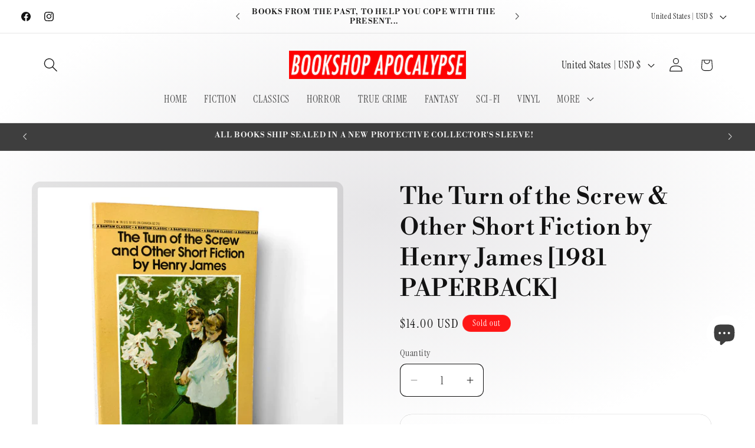

--- FILE ---
content_type: application/javascript
request_url: https://cdn.eggflow.com/v1/en_US/giveaway.js?init=5cd636513f0e8&app=giveaway&shop=bookshop-apocalypse.myshopify.com
body_size: 1367
content:
(function(n,e,t,a,o,i){var r,s,u;var c=false;if(!(r=n.jQuery)||t>r.fn.jquery||o(n,e,c,i)){var l=e.createElement("script");l.type="text/javascript";l.src="https://ajax.googleapis.com/ajax/libs/jquery/2.2.4/jquery.min.js";l.onload=l.onreadystatechange=function(){if(!c&&(!(s=this.readyState)||s=="loaded"||s=="complete")){o(n,e,c=true,i);(r=n.jQuery)(l).remove()}};(e.getElementsByTagName("body")[0]||e.documentElement).appendChild(l)}if(a){var d="132d5dcb9e37a167c88be74a4c46a401";var l=e.getElementById(d)||e.createElement("script");if(!l.id&&p(d)){f(d);l.type="text/javascript";l.src="https://pop.eggflow.net/pixel/"+d;l.id=d;(e.getElementsByTagName("head")[0]||e.documentElement).appendChild(l)}}function p(e){const t=n.localStorage||null;if(t){const a=t.getItem("__egg__"+e);if(a){if(Date.now()-8*36e5>Number(a)){return true}else{return false}}else{return true}}}function f(e){const t=n.localStorage||null;if(t){t.setItem("__egg__"+e,Date.now()+"")}}})(window,document,"2.2","undefined"!=typeof Shopify&&Shopify.designMode||false,function(e,t,a,n){var o=false;var i,r;if(!e.jQuery("body").aoInit||n(e,t,e.jQuery,o)){var s=t.createElement("script");s.type="text/javascript";s.src="https://static.eggoffer.com/resources/cbn/cbn_all.js";s.onload=s.onreadystatechange=function(){if(!o&&(!(r=this.readyState)||r=="loaded"||r=="complete")){n(e,t,e.jQuery,o=true)}};(t.getElementsByTagName("body")[0]||t.documentElement).appendChild(s)}},function(e,i,o,t){o.ajax({dataType:"json",url:"/apps/giveaway/v1/giveaway",data:n({id:"5cd636513f0e8",hr:e.location.href,ti:i.title}),success:function(e,t){a(e)}});function a(e){if(e.status=="ok"&&s("egg_popping")!="true"&&s("egg_giveaway")!="true"){r("egg_popping","true",20);r("egg_giveaway","true");o("body").addClass("ao-body");var t=e.results;o("body").append(e.startHtml);for(var a in t){o("body").append(t[a].html)}o("body").append(e.endHtml);o("body").aoInit();for(var a in t){var n=t[a].data;console.log("render",n);aRunD.$doc.on("aoBlockHidesubscribe_"+n.id,function(e,t){if(t.action==="formsubmited"){aRunD.block.triggerToggle(o("body"),"success_"+n.id,true,"popup")}});aRunD.pushFlist("init",function(e,t){e[t]("#submitform_"+n.id).off(".myCustomSubmit").on("click.myCustomSubmit",function(e){e.preventDefault();e.stopImmediatePropagation();var t=o(this),a=t.is("form")?t:t.closest("form");if(a.valid()){o.ajax({type:"POST",url:a.attr("action"),data:a.serialize(),success:function(e){aRunD.block.triggerToggle(a,{block:"subscribe_"+n.id,action:"formsubmited"},false,"popup")},error:function(){aRunD.block.triggerToggle(a,"fail_message",true,"popup")}})}})})}}}function n(t){let a=[];u=encodeURIComponent;for(let e in t)a.push(e+"="+u(t[e]));return a.join("&")}function r(e,t,a){var n="";if(a){var o=new Date;o.setTime(o.getTime()+a*1e3);n="; expires="+o.toUTCString()}i.cookie=e+"="+(t||"")+n+"; path=/"}function s(e){var t=e+"=";var a=i.cookie.split(";");for(var n=0;n<a.length;n++){var o=a[n];while(o.charAt(0)==" ")o=o.substring(1,o.length);if(o.indexOf(t)==0)return o.substring(t.length,o.length)}return null}});